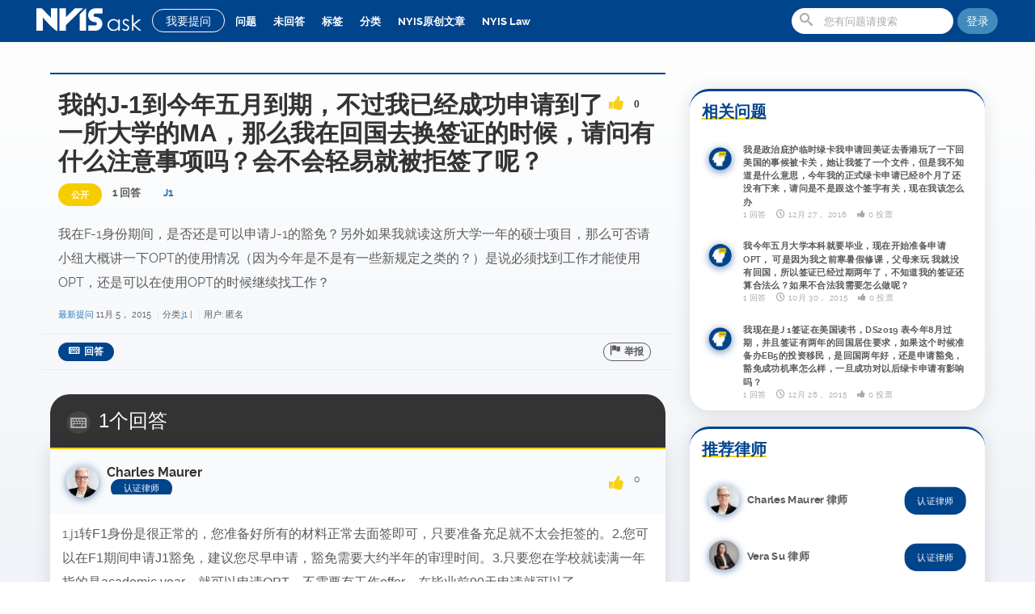

--- FILE ---
content_type: text/html; charset=utf-8
request_url: https://ask.nyislaw.com/4806/1%E5%88%B0%E4%BB%8A%E5%B9%B4%E4%BA%94%E6%9C%88%E5%88%B0%E6%9C%9F%EF%BC%8C%E4%B8%8D%E8%BF%87%E6%88%91%E5%B7%B2%E7%BB%8F%E6%88%90%E5%8A%9F%E7%94%B3%E8%AF%B7%E5%88%B0%E4%BA%86%E4%B8%80%E6%89%80%E5%A4%A7%E5%AD%A6%E7%9A%84ma%EF%BC%8C%E9%82%A3%E4%B9%88%E6%88%91%E5%9C%A8%E5%9B%9E%E5%9B%BD%E5%8E%BB%E6%8D%A2%E7%AD%BE%E8%AF%81%E7%9A%84%E6%97%B6%E5%80%99%EF%BC%8C%E8%AF%B7%E9%97%AE%E6%9C%89%E4%BB%80%E4%B9%88%E6%B3%A8%E6%84%8F%E4%BA%8B%E9%A1%B9%E5%90%97%EF%BC%9F%E4%BC%9A%E4%B8%8D%E4%BC%9A%E8%BD%BB%E6%98%93%E5%B0%B1%E8%A2%AB%E6%8B%92%E7%AD%BE%E4%BA%86%E5%91%A2%EF%BC%9F
body_size: 13244
content:





<!DOCTYPE html>
<html lang="zh">
	<head>
		<meta charset="utf-8">
		<title>我的J-1到今年五月到期，不过我已经成功申请到了一所大学的MA，那么我在回国去换签证的时候，请问有什么注意事项吗？会不会轻易就被拒签了呢？ - NYIS 小纽问答 | 美国最大华人法律问答平台 | 专业移民律师亲自为您解答美国F1、F2签证等问题</title>
		<meta name="description" content="我在F-1身份期间，是否还是可以申请J-1的豁免？另外如果我就读这所大学一年的硕士项目，那么可否请小纽大概讲一下OPT的使用情况（因为今年是不是有一些新规定之类的？）是说必须找到工作才能使用OPT，还是可以在使用OPT的时候继续找工作？">
		<meta name="keywords" content="J1">
		<meta http-equiv="X-UA-Compatible" content="IE=edge" >
		<meta name="viewport" content="width=device-width, initial-scale=1, maximum-scale=1">
			<link rel="shortcut icon" href="https://cdn2.nyis.io/ask/42-3.png" type="image/x-icon">
				

				<!-- HTML5 shim and Respond.js IE8 support of HTML5 elements and media queries -->
				<!--[if lte IE 9]>
					<link rel="stylesheet" type="text/css" href="https://ask.nyislaw.com/qa-theme/cleanstrap/css/ie.css">
				  <script src="https://ask.nyislaw.com/qa-theme/cleanstrap/js/html5shiv.js"></script>
				  <script src="https://ask.nyislaw.com/qa-theme/cleanstrap/js/respond.min.js"></script>
				<![endif]-->
			
				<link rel="stylesheet" type="text/css" href="https://ask.nyislaw.com/qa-theme/cleanstrap/css/ask.style.min.css">
				<style>.style-test{display:none}</style>
				<style type="text/css"><!--
					
				//--></style>
				<link rel="canonical" href="https://ask.nyislaw.com/4806/1%E5%88%B0%E4%BB%8A%E5%B9%B4%E4%BA%94%E6%9C%88%E5%88%B0%E6%9C%9F%EF%BC%8C%E4%B8%8D%E8%BF%87%E6%88%91%E5%B7%B2%E7%BB%8F%E6%88%90%E5%8A%9F%E7%94%B3%E8%AF%B7%E5%88%B0%E4%BA%86%E4%B8%80%E6%89%80%E5%A4%A7%E5%AD%A6%E7%9A%84ma%EF%BC%8C%E9%82%A3%E4%B9%88%E6%88%91%E5%9C%A8%E5%9B%9E%E5%9B%BD%E5%8E%BB%E6%8D%A2%E7%AD%BE%E8%AF%81%E7%9A%84%E6%97%B6%E5%80%99%EF%BC%8C%E8%AF%B7%E9%97%AE%E6%9C%89%E4%BB%80%E4%B9%88%E6%B3%A8%E6%84%8F%E4%BA%8B%E9%A1%B9%E5%90%97%EF%BC%9F%E4%BC%9A%E4%B8%8D%E4%BC%9A%E8%BD%BB%E6%98%93%E5%B0%B1%E8%A2%AB%E6%8B%92%E7%AD%BE%E4%BA%86%E5%91%A2%EF%BC%9F">
				<link rel="search" type="application/opensearchdescription+xml" title="NYIS 小纽问答 | 美国最大华人法律问答平台 | 专业移民律师亲自为您解答美国F1、F2签证等问题" href="https://ask.nyislaw.com/opensearch.xml">
				<meta http-equiv="Cache-Control" content="max-age=3600"/>
<meta http-equiv="Cache-Control" content="public"/>
<meta name="referrer" content="no-referrer" />
<meta name="keywords" content="f1 签证材料，f1 签证，美国F1签证，F2签证">
<script src="https://cdnjs.cloudflare.com/ajax/libs/font-awesome/5.12.1/js/all.min.js" integrity="sha256-MAgcygDRahs+F/Nk5Vz387whB4kSK9NXlDN3w58LLq0=" crossorigin="anonymous" type="f5b2ec49dfe8823a597ee44a-text/javascript"></script>
<style>
.qa-q-list.clean .qa-q-item-title a{font-size: 16px}.promo-wrapper{display:none;color:#fff;max-width:1300px;margin:auto}.subtitle{padding:4rem;margin:auto;text-align:center}.promo-main{text-align:center}.feature{border:2px solid #fff;width:fit-content;margin:auto;padding:3.5rem 1.5rem;border-radius:20rem}body{font-family:Montserrat,Raleway,Avenir,'MS Sans Serif','New York',noto sans sc,'PingFang SC','Microsoft YaHei','Helvetica Neue',Helvetica,Arial,sans-serif}#nav-top #site-header .qa-nav-main .qa-nav-main-list li a.qa-nav-main-selected,#nav-top #site-header .qa-nav-main .qa-nav-main-list li a:hover{color:#f7cd00}#site-header #nav-ask-btn:hover{background:#f7cd00!important;color:#fff!important;border:1px solid #f7cd00!important;transition:all .3s!important}#site-header{background:#00448c;height:52px;position:fixed;top:0;left:0;right:0;z-index:1000;border-bottom:0}#site-header #nav-ask-btn{padding:5px 16px;border-radius:64px;margin:11px 5px 8px 8px}#site-header .qa-nav-main .qa-nav-main-list li a{padding:14px 8px}#site-header .navbar-form{margin:10px 5px 0 0}.navbar-default{padding:0;max-width:1200px;margin:auto;background:rgba(255,255,255,0)}.navbar-default ul.user-nav{padding:12px 18px;border-radius:16px}.navbar-default a#profile-link{margin-top:12px}#site-header .navbar-default .login-register{border-radius:64px;margin-top:10px}.qa-nav-main-link{font-weight:200}.qa-nav-main-selected{color:#fff;font-weight:600}.list-c,.qa-nav-sub{padding-top:60px}.ui-autocomplete{left:90px!important;top:383px!important;width:75%!important}.avatar img{border-radius:64px;box-shadow:0 2px 10px rgba(0,68,140,.6)}button.icon-question.btn:hover{background:#f7cd00;transition:all .3s;border:1px solid #f7cd00}#site-body{background:linear-gradient(to top,#f0f3f7 50%,rgba(240,243,247,0));height:auto!important}.entry-content img{mix-blend-mode:darken;max-height:800px}.about-me.widget,.answer-form,.qa-main,.qa-part-q-view,.qa-q-list,.question-sidebar,div[id^="n"]{background:0 0}.qa-main .qa-nav-sub ul li a.qa-nav-sub-selected{border-radius:16px}.qa-main .qa-nav-sub ul{border:1px solid rgba(0,0,0,.1);border-radius:16px;background:#fff}.page-cat-list .ra-cat-item{border-radius:16px;-webkit-box-shadow:0 1px 10px rgba(0,0,0,.08);box-shadow:0 1px 10px rgba(0,0,0,.08)}.post-status.selected{background:#3eb500}.post-status.news{background:#00448c;color:#fff!important}#home-slide-position{height:auto;max-width:1560px;margin:auto}.widget.cs_ajax_ask{cursor:pointer}.answer-selected .qa-a-item-main{border-top:3px solid #3eb500}.ra-ask-widget{padding:290px 15px 15px 15px;max-width:1200px;margin:auto;z-index:99}.site-intro{transform:translate(0,0);transition:transform 1s;color:#00448c;font-size:1.5rem;font-weight:300;border-radius:24px;box-shadow:0 0 60px rgba(0,0,0,.08);background:#fff;margin:-4rem auto 2rem auto;padding:1rem 2rem}.site-intro h1{text-align:center;font-size:6rem;font-weight:700;text-decoration:underline #f7cd00}.site-intro p{max-width:980px;margin:1rem auto}.asker-name{font-size:initial}.qa-q-list.clean .status-c{width:auto;line-height:2}.qa-q-view-content{word-wrap:break-word}.qa-a-item-content .entry-content,.qa-c-wrap .qa-c-item-content,.qa-q-view-content{font-size:16px;font-weight:400}.qa-a-selection .qa-a-select-button{padding:0 12px;border-radius:16px}.qa-a-list-item{border-radius:0 0 24px 24px;box-shadow:0 2px 20px 2px rgba(0,0,0,.1)}.qa-part-a-list{border-radius:16px}.asker-point .title,.post-status,.top-user-data .points{padding:5px 16px!important;border-radius:16px!important}.asker-detail .user-info .asker-point .title{background:#00448c}.post-button{border-bottom:none}.post-button .btn,.user-buttons .btn{border-radius:64px}.post-button #q_doanswer,.qa-form-wide-button{border-radius:64px;padding:2px 12px}a.sidebar-ad-nyis-insurance img{border-radius:24px;box-shadow:0 2px 20px 2px rgba(0,0,0,.1);transform-origin:50% 90%;-webkit-transition:-webkit-transform .2s;transition:transform .2s}a.sidebar-ad-nyis-insurance img:hover{-ms-transform:scale(1.02,1.02);-webkit-transform:scale(1.02,1.02);transform:scale(1.02,1.02)}.top-users-list .top-user-data{line-height:40px}.top-users-list .top-user-data .points{line-height:26px}.widget .widget-title{border-bottom:none;border-top:none;text-decoration:underline #f7cd00;font-size:2rem;color:#00448c}.widget.cs_related_questions,.widget.cs_top_contributors,.widget.cs_contactus_widget{background:#fff;border-radius:24px;border-top:3px solid #00448c;box-shadow:0 2px 20px 2px rgba(0,0,0,.1);margin-top:2rem}.widget.cs_related_questions .ra-rq-widget li,li.top-user{-ms-transform:scale(.95,.95);-webkit-transform:scale(.95,.95);transform:scale(.95,.95);-webkit-transition:-webkit-transform .2s;transition:transform .2s}.widget.cs_related_questions .ra-rq-widget li:hover,li.top-user:hover{-ms-transform:scale(1,1);-webkit-transform:scale(1,1);transform:scale(1,1)}.cs_contactus_widget center img{width:100%;max-width:150px;height:auto;transform-origin:50% 10%;-webkit-transition:-webkit-transform 1s;transition:transform 1s}#right-position{margin-top:32px}h4.phone{text-align:center}.question-tags .tags-tag-list li a{border-radius:64px}.page-cat-list .ra-cat-item h4 span{border-radius:64px;padding:5px 12px}.pagination>li:first-child>a,.pagination>li:first-child>span{border-top-left-radius:64px;border-bottom-left-radius:64px}.pagination>li:last-child>a,.pagination>li:last-child>span{border-top-right-radius:64px;border-bottom-right-radius:64px}.answers-label{border-radius:24px 24px 0 0;margin-bottom:0;border-bottom:none}.user-activity-count .counts>div,.user-activity-count .points{border-radius:16px;border-right:none;box-shadow:0 2px 20px 2px rgba(0,0,0,.05);margin-left:8px}button,html input[type=button],input[type=reset],input[type=submit]{border-radius:64px}#cke_a_content,.cke_inner{border-radius:16px}#cke_1_bottom{border-radius:0 0 2px 16px}.cke_combo_button{border-radius:64px!important;-moz-box-shadow:none!important;-webkit-box-shadow:none!important;box-shadow:none!important;background:#f6f6f6!important;background-image:none!important}@media only screen and (min-width:1025px){#home-slide-position{background-image:url(//cdn2.nyis.io/ask/banner-1560.png)}}@media only screen and (max-width:1024px){#site-header .qa-nav-main{background:none repeat scroll 0 0 rgba(52,94,104,.8);border-radius:0 16px}.list-c{padding-top:10px}#site-header .navbar-form{position:absolute}#home-slide-position{background-image:url(//cdn2.nyis.io/ask/banner1280.png)}.site-intro{margin-top:-2rem}}@media only screen and (max-width:979px){#home-slide-position{background-image:url(//cdn2.nyis.io/ask/banner-768.png)}.cs_top_contributors,.sidebar-ad-nyis-insurance{float:left;padding:0 5px;width:100%!important}.cs_contactus_widget{width:100%!important;margin:auto}}@media only screen and (max-width:767px){#home-slide-position{background-image:url(//cdn2.nyis.io/ask/banner-480.png)}.site-intro,.sidebar-ad-nyis-insurance{display:none}.entry-content img{width: auto}}@media only screen and (max-width:480px){#site-header .site-logo a{background:url(//cdn2.nyis.io/ask/35-5.png) no-repeat scroll 0 0 rgba(0,0,0,0)!important;height:35px}#home-slide-position{background-image:url(//cdn2.nyis.io/ask/banner-300.png)}.qa-q-view-content .entry-content h1{display:none}.big-s-avatar{float:none}.list-c{padding:5px 0}.qa-q-list.clean .qa-q-list-item .qa-q-item-title{width:100%}.qa-q-list.clean .qa-q-item-title a{line-height:24px}.qa-q-list .qa-q-list-item .q-item-head{margin-bottom:0}.qa-q-list.clean .qa-q-list-item{padding-bottom:0}.entry-content img{max-height:initial}}
</style>
				<script type="f5b2ec49dfe8823a597ee44a-text/javascript"> theme_url = "https://ask.nyislaw.com/qa-theme/cleanstrap";</script>
				<script type="f5b2ec49dfe8823a597ee44a-text/javascript">
				var qa_root = 'https:\/\/ask.nyislaw.com\/';
				var qa_request = '4806\/1到今年五月到期，不过我已经成功申请到了一所大学的ma，那么我在回国去换签证的时候，请问有什么注意事项吗？会不会轻易就被拒签了呢？';
				</script>
				<script src="https://ask.nyislaw.com/qa-content/jquery.min.js" type="f5b2ec49dfe8823a597ee44a-text/javascript"></script>
				<script src="https://ask.nyislaw.com/qa-content/qa-question.js?1.7.1" type="f5b2ec49dfe8823a597ee44a-text/javascript"></script>
				<script async src="https://www.googletagmanager.com/gtag/js?id=UA-69955019-1" type="f5b2ec49dfe8823a597ee44a-text/javascript"></script>
<script type="f5b2ec49dfe8823a597ee44a-text/javascript">
  window.dataLayer = window.dataLayer || [];
  function gtag(){dataLayer.push(arguments);}
  gtag('js', new Date());

  gtag('config', 'UA-69955019-1');
</script>
				<script async type="f5b2ec49dfe8823a597ee44a-text/javascript" src="https://ask.nyislaw.com/qa-theme/cleanstrap/js/bootstrap.js"></script>
				<script type="f5b2ec49dfe8823a597ee44a-text/javascript" src="https://ask.nyislaw.com/qa-theme/cleanstrap/js/ask.script.min.js"></script>
			</head>
			<body
				id="nav-top"
				class="qa-template-question qa-category-2 qa-category-17 qa-body-js-off"
				>
				<script type="f5b2ec49dfe8823a597ee44a-text/javascript">
					var b=document.getElementsByTagName('body')[0];
					b.className=b.className.replace('qa-body-js-off', 'qa-body-js-on');
				</script>
				<header id="site-header" class="clearfix">
					<div class="qa-navbar navbar-default navbar-fixed-top " role="navigation">
						<a href="#" class="slide-mobile-menu icon-list"></a>
						<div class="site-logo">
							<a class="navbar-brand" title="" href="https://ask.nyislaw.com/">
						<img class="navbar-site-logo" src="https://cdn2.nyis.io/ask/35white-2.png">
					</a>
							</div>
							<a id="nav-ask-btn" href="https://ask.nyislaw.com/ask" class="btn btn-sm">我要提问</a>
							<a id="nav-ask-btn" href="https://ask.nyislaw.com/ask" class="btn btn-sm header-ask-button icon-question-sign"></a>
							<div class="qa-nav-main">
								<ul class="qa-nav-main-list">
									<li class="qa-nav-main-item qa-nav-main-questions">
										<a href="https://ask.nyislaw.com/questions" class="icon-question-sign qa-nav-main-link">问题</a>
									</li>
									<li class="qa-nav-main-item qa-nav-main-unanswered">
										<a href="https://ask.nyislaw.com/unanswered" class="icon-sad qa-nav-main-link">未回答</a>
									</li>
									<li class="qa-nav-main-item qa-nav-main-tag">
										<a href="https://ask.nyislaw.com/tags" class="icon-tags2 qa-nav-main-link">标签</a>
									</li>
									<li class="qa-nav-main-item qa-nav-main-categories">
										<a href="https://ask.nyislaw.com/categories" class="icon-folder-close qa-nav-main-link">分类</a>
									</li>
									<li class="qa-nav-main-item qa-nav-main-custom-1">
										<a href="https://ask.nyislaw.com/allnews" class=" qa-nav-main-link">NYIS原创文章</a>
									</li>
									<li class="qa-nav-main-item qa-nav-main-custom-6">
										<a href="https://nyislaw.com/?r=ak" class=" qa-nav-main-link" target="_blank">NYIS Law</a>
									</li>
								</ul>
								<div class="qa-nav-main-clear">
								</div>
							</div>
											
				<a class="btn login-register" style="background: #3F8CBC;"   href="#" data-toggle="modal" data-target="#login-modal" title="登陆/注册"> 登陆 </a>
			
							<form method="get" action="https://ask.nyislaw.com/search" class="navbar-form navbar-right form-search" role="search" >
								
								<span class="icon-search"></span>
								<input type="text" name="q" value="" class="form-control search-query" placeholder="您有问题请搜索" autocomplete="off" >
								
							</form>
						</div>
					</header>
					<div id="ajax-item">
						<div id="site-body" class="container">
							<div class="clearfix qa-main">
								<div class="col-sm-12 list-c">
									<div class="question-main">
										<div class="row">
											<div class="col-md-8 question-c-l">
												<div class="qa-part-q-view">
													<div class="qa-q-view  hentry question" id="q4806">
														<div class="question-head">
															<div class="big-s-avatar avatar"></div>
															<div class="no-overflow">
																<h2 class="question-title">
																	<div class="enabled voting clearfix voting-vertical qa-voting-net" id="voting_4806">
																		<a title="赞成" data-id="vote_4806_1_q4806"  href="#" data-code="0-1768837824-e65d1040972d457a629e329c7744c76c295fe147" class=" icon-thumbs-up2 enabled vote-up enabled"></a>
																		<span class="count">0</span>
																		<a title="反对" data-id="vote_4806_-1_q4806"  href="#" data-code="0-1768837824-e65d1040972d457a629e329c7744c76c295fe147" class=" icon-thumbs-down2 enabled vote-down enabled"></a>
																	</div>
																	我的J-1到今年五月到期，不过我已经成功申请到了一所大学的MA，那么我在回国去换签证的时候，请问有什么注意事项吗？会不会轻易就被拒签了呢？
																</h2>
																<div class="question-meta">
																	<span class="post-status open">公开</span>
																	
																	<span class="q-view-a-count">1 回答</span>
																</span><a class="cat-in icon-folder-close" href="https://ask.nyislaw.com/visa/j1">J1</a>
															</div>
														</div>
													</div>
													
													<div class="qa-q-view-main">
														<form method="post" action="https://ask.nyislaw.com/4806/1%E5%88%B0%E4%BB%8A%E5%B9%B4%E4%BA%94%E6%9C%88%E5%88%B0%E6%9C%9F%EF%BC%8C%E4%B8%8D%E8%BF%87%E6%88%91%E5%B7%B2%E7%BB%8F%E6%88%90%E5%8A%9F%E7%94%B3%E8%AF%B7%E5%88%B0%E4%BA%86%E4%B8%80%E6%89%80%E5%A4%A7%E5%AD%A6%E7%9A%84ma%EF%BC%8C%E9%82%A3%E4%B9%88%E6%88%91%E5%9C%A8%E5%9B%9E%E5%9B%BD%E5%8E%BB%E6%8D%A2%E7%AD%BE%E8%AF%81%E7%9A%84%E6%97%B6%E5%80%99%EF%BC%8C%E8%AF%B7%E9%97%AE%E6%9C%89%E4%BB%80%E4%B9%88%E6%B3%A8%E6%84%8F%E4%BA%8B%E9%A1%B9%E5%90%97%EF%BC%9F%E4%BC%9A%E4%B8%8D%E4%BC%9A%E8%BD%BB%E6%98%93%E5%B0%B1%E8%A2%AB%E6%8B%92%E7%AD%BE%E4%BA%86%E5%91%A2%EF%BC%9F">
															<div class="q-cont-right">
																<div class="qa-q-view-wrap">
																	<div class="qa-q-view-inner">
																		<div class="clearfix">
																			<div class="qa-q-view-content">
																				<a name="4806"></a><div class="entry-content">我在F-1身份期间，是否还是可以申请J-1的豁免？另外如果我就读这所大学一年的硕士项目，那么可否请小纽大概讲一下OPT的使用情况（因为今年是不是有一些新规定之类的？）是说必须找到工作才能使用OPT，还是可以在使用OPT的时候继续找工作？</div>
																			</div>
																		</div>
																		<div class="qa-post-meta">
																			<span class="qa-q-item-meta">
																				<a href="https://ask.nyislaw.com/4806/1%E5%88%B0%E4%BB%8A%E5%B9%B4%E4%BA%94%E6%9C%88%E5%88%B0%E6%9C%9F%EF%BC%8C%E4%B8%8D%E8%BF%87%E6%88%91%E5%B7%B2%E7%BB%8F%E6%88%90%E5%8A%9F%E7%94%B3%E8%AF%B7%E5%88%B0%E4%BA%86%E4%B8%80%E6%89%80%E5%A4%A7%E5%AD%A6%E7%9A%84ma%EF%BC%8C%E9%82%A3%E4%B9%88%E6%88%91%E5%9C%A8%E5%9B%9E%E5%9B%BD%E5%8E%BB%E6%8D%A2%E7%AD%BE%E8%AF%81%E7%9A%84%E6%97%B6%E5%80%99%EF%BC%8C%E8%AF%B7%E9%97%AE%E6%9C%89%E4%BB%80%E4%B9%88%E6%B3%A8%E6%84%8F%E4%BA%8B%E9%A1%B9%E5%90%97%EF%BC%9F%E4%BC%9A%E4%B8%8D%E4%BC%9A%E8%BD%BB%E6%98%93%E5%B0%B1%E8%A2%AB%E6%8B%92%E7%AD%BE%E4%BA%86%E5%91%A2%EF%BC%9F" class="qa-q-item-what">最新提问</a>
																				<span class="qa-q-item-when">
																					<span class="qa-q-item-when-data"><span class="published updated"><span class="value-title" title="2015-11-05T02:07:59+0000">11月 5， 2015</span></span></span>
																				</span>
																				<span class="qa-q-item-where">
																					<span class="qa-q-item-where-pad">分类:</span><span class="qa-q-item-where-data"><a href="https://ask.nyislaw.com/visa/j1" class="qa-category-link">J1</a></span><span class="qa-q-item-where-pad"> | </span>
																				</span>
																				<span class="qa-q-item-who">
																					<span class="qa-q-item-who-pad">用户:</span>
																					<span class="qa-q-item-who-data">匿名</span>
																				</span>
																			</span>
																		</div>
																		<div class="post-button clearfix">
																			<button name="q_doflag" onclick="if (!window.__cfRLUnblockHandlers) return false; qa_show_waiting_after(this, false);" class="btn icon-flag" title="举报这个问题是垃圾消息或者非法内容" type="submit" data-cf-modified-f5b2ec49dfe8823a597ee44a-="">举报</button>
																			<button name="q_doanswer" id="q_doanswer" onclick="if (!window.__cfRLUnblockHandlers) return false; return qa_toggle_element('anew')" class="btn icon-answer" title="回答该问题" type="submit" data-cf-modified-f5b2ec49dfe8823a597ee44a-="">回答</button>
																		</div>
																	</div>
																	
																	<div class="qa-q-view-c-list" style="display:none;" id="c4806_list">
																		<div class="comment-count icon-comments">0<span>评论</span></div>
																		<div class="comment-items">
																		</div>
																	</div> <!-- END qa-c-list -->
																	
																</div>
																<input type="hidden" name="code" value="0-1768837824-d21a2cb9bc2383f3bb302f69c2d0065caf7f3800">
																<input type="hidden" name="qa_click" value="">
															</form>
														</div>
														
													</div> <!-- END qa-q-view-main -->
												</div>
												
											</div>
											<div class="qa-part-a-form">
												<div class="qa-a-form" id="anew" style="display:none;">
													<div class="answer-form">
														<div class="big-s-avatar avatar"></div>
														<div class="q-cont-right">
															<h3 class="your-answer">请 <a href="https://ask.nyislaw.com/login?to=4806%2F1%25E5%2588%25B0%25E4%25BB%258A%25E5%25B9%25B4%25E4%25BA%2594%25E6%259C%2588%25E5%2588%25B0%25E6%259C%259F%25EF%25BC%258C%25E4%25B8%258D%25E8%25BF%2587%25E6%2588%2591%25E5%25B7%25B2%25E7%25BB%258F%25E6%2588%2590%25E5%258A%259F%25E7%2594%25B3%25E8%25AF%25B7%25E5%2588%25B0%25E4%25BA%2586%25E4%25B8%2580%25E6%2589%2580%25E5%25A4%25A7%25E5%25AD%25A6%25E7%259A%2584ma%25EF%25BC%258C%25E9%2582%25A3%25E4%25B9%2588%25E6%2588%2591%25E5%259C%25A8%25E5%259B%259E%25E5%259B%25BD%25E5%258E%25BB%25E6%258D%25A2%25E7%25AD%25BE%25E8%25AF%2581%25E7%259A%2584%25E6%2597%25B6%25E5%2580%2599%25EF%25BC%258C%25E8%25AF%25B7%25E9%2597%25AE%25E6%259C%2589%25E4%25BB%2580%25E4%25B9%2588%25E6%25B3%25A8%25E6%2584%258F%25E4%25BA%258B%25E9%25A1%25B9%25E5%2590%2597%25EF%25BC%259F%25E4%25BC%259A%25E4%25B8%258D%25E4%25BC%259A%25E8%25BD%25BB%25E6%2598%2593%25E5%25B0%25B1%25E8%25A2%25AB%25E6%258B%2592%25E7%25AD%25BE%25E4%25BA%2586%25E5%2591%25A2%25EF%25BC%259F">登录</a> 或者 <a href="https://ask.nyislaw.com/register?to=4806%2F1%25E5%2588%25B0%25E4%25BB%258A%25E5%25B9%25B4%25E4%25BA%2594%25E6%259C%2588%25E5%2588%25B0%25E6%259C%259F%25EF%25BC%258C%25E4%25B8%258D%25E8%25BF%2587%25E6%2588%2591%25E5%25B7%25B2%25E7%25BB%258F%25E6%2588%2590%25E5%258A%259F%25E7%2594%25B3%25E8%25AF%25B7%25E5%2588%25B0%25E4%25BA%2586%25E4%25B8%2580%25E6%2589%2580%25E5%25A4%25A7%25E5%25AD%25A6%25E7%259A%2584ma%25EF%25BC%258C%25E9%2582%25A3%25E4%25B9%2588%25E6%2588%2591%25E5%259C%25A8%25E5%259B%259E%25E5%259B%25BD%25E5%258E%25BB%25E6%258D%25A2%25E7%25AD%25BE%25E8%25AF%2581%25E7%259A%2584%25E6%2597%25B6%25E5%2580%2599%25EF%25BC%258C%25E8%25AF%25B7%25E9%2597%25AE%25E6%259C%2589%25E4%25BB%2580%25E4%25B9%2588%25E6%25B3%25A8%25E6%2584%258F%25E4%25BA%258B%25E9%25A1%25B9%25E5%2590%2597%25EF%25BC%259F%25E4%25BC%259A%25E4%25B8%258D%25E4%25BC%259A%25E8%25BD%25BB%25E6%2598%2593%25E5%25B0%25B1%25E8%25A2%25AB%25E6%258B%2592%25E7%25AD%25BE%25E4%25BA%2586%25E5%2591%25A2%25EF%25BC%259F">注册</a> 后回答这个问题。</h3>
															<div class="answer-f-wrap">
															</div>
														</div>
													</div>
												</div> <!-- END qa-a-form -->
												
											</div>
											<div class="qa-part-a-list">
												<h3 class="answers-label icon-answer">1个回答</h3>
												<div class="qa-a-list" id="a_list">
													
													<div class="qa-a-list-item  hentry answer" id="a4807">
														<div class="qa-a-item-main">
															<div class="asker-detail clearfix">
																<div class="asker-avatar avatar"><a href="https://ask.nyislaw.com/user/Charles+Maurer+%E5%BE%8B%E5%B8%88"><img src="https://ask.nyislaw.com/?qa=image&amp;qa_blobid=8140733016143034057&amp;qa_size=40" ></a></div>
																
					<div class="user-info no-overflow">
						<h3 class="asker-name">Charles Maurer</h3>
						<p class="asker-point"> <span class="title">认证律师</span></p>
					</div>
																<div class="enabled voting clearfix voting-vertical qa-voting-net" id="voting_4807">
																	<a title="赞成" data-id="vote_4807_1_a4807"  href="#" data-code="0-1768837824-e65d1040972d457a629e329c7744c76c295fe147" class=" icon-thumbs-up2 enabled vote-up enabled"></a>
																	<span class="count">0</span>
																	<a title="反对" data-id="vote_4807_-1_a4807"  href="#" data-code="0-1768837824-e65d1040972d457a629e329c7744c76c295fe147" class=" icon-thumbs-down2 enabled vote-down enabled"></a>
																</div>
																<form method="post" action="https://ask.nyislaw.com/4806/1%E5%88%B0%E4%BB%8A%E5%B9%B4%E4%BA%94%E6%9C%88%E5%88%B0%E6%9C%9F%EF%BC%8C%E4%B8%8D%E8%BF%87%E6%88%91%E5%B7%B2%E7%BB%8F%E6%88%90%E5%8A%9F%E7%94%B3%E8%AF%B7%E5%88%B0%E4%BA%86%E4%B8%80%E6%89%80%E5%A4%A7%E5%AD%A6%E7%9A%84ma%EF%BC%8C%E9%82%A3%E4%B9%88%E6%88%91%E5%9C%A8%E5%9B%9E%E5%9B%BD%E5%8E%BB%E6%8D%A2%E7%AD%BE%E8%AF%81%E7%9A%84%E6%97%B6%E5%80%99%EF%BC%8C%E8%AF%B7%E9%97%AE%E6%9C%89%E4%BB%80%E4%B9%88%E6%B3%A8%E6%84%8F%E4%BA%8B%E9%A1%B9%E5%90%97%EF%BC%9F%E4%BC%9A%E4%B8%8D%E4%BC%9A%E8%BD%BB%E6%98%93%E5%B0%B1%E8%A2%AB%E6%8B%92%E7%AD%BE%E4%BA%86%E5%91%A2%EF%BC%9F">
																	<div class="qa-a-selection">
																	</div>
																	<input type="hidden" name="code" value="0-1768837824-e6c0fa68b2d1b4373c2b1562c630b5abc8a9eb14">
																	<input type="hidden" name="qa_click" value="">
																</form>
															</div>
															<div class="a-item-inner-wrap">
																<form method="post" action="https://ask.nyislaw.com/4806/1%E5%88%B0%E4%BB%8A%E5%B9%B4%E4%BA%94%E6%9C%88%E5%88%B0%E6%9C%9F%EF%BC%8C%E4%B8%8D%E8%BF%87%E6%88%91%E5%B7%B2%E7%BB%8F%E6%88%90%E5%8A%9F%E7%94%B3%E8%AF%B7%E5%88%B0%E4%BA%86%E4%B8%80%E6%89%80%E5%A4%A7%E5%AD%A6%E7%9A%84ma%EF%BC%8C%E9%82%A3%E4%B9%88%E6%88%91%E5%9C%A8%E5%9B%9E%E5%9B%BD%E5%8E%BB%E6%8D%A2%E7%AD%BE%E8%AF%81%E7%9A%84%E6%97%B6%E5%80%99%EF%BC%8C%E8%AF%B7%E9%97%AE%E6%9C%89%E4%BB%80%E4%B9%88%E6%B3%A8%E6%84%8F%E4%BA%8B%E9%A1%B9%E5%90%97%EF%BC%9F%E4%BC%9A%E4%B8%8D%E4%BC%9A%E8%BD%BB%E6%98%93%E5%B0%B1%E8%A2%AB%E6%8B%92%E7%AD%BE%E4%BA%86%E5%91%A2%EF%BC%9F">
																	<div class="a-item-wrap">
																		<div class="qa-a-item-content">
																			<a name="4807"></a><div class="entry-content">

<p><span>1.j1</span><span style="font-family:宋体; font-size:12.0pt">转</span><span style="font-family:calibri,sans-serif; font-size:12.0pt">F1</span><span style="font-family:宋体; font-size:12.0pt">身份是很正常的，您准备好所有的材料正常去面签即可，只要准备充足就不太会拒签的。</span><span style="font-family:calibri,sans-serif; font-size:12.0pt">2.</span><span style="font-family:宋体; font-size:12.0pt">您可以在</span><span style="font-family:calibri,sans-serif; font-size:12.0pt">F1</span><span style="font-family:宋体; font-size:12.0pt">期间申请</span><span style="font-family:calibri,sans-serif; font-size:12.0pt">J1</span><span style="font-family:宋体; font-size:12.0pt">豁免，建议您尽早申请，豁免需要大约半年的审理时间。</span><span style="font-family:calibri,sans-serif; font-size:12.0pt">3.</span><span style="font-family:宋体; font-size:12.0pt">只要您在学校就读满一年指的是</span><span style="font-family:calibri,sans-serif; font-size:12.0pt">academic year</span><span style="font-family:宋体; font-size:12.0pt">，就可以申请</span><span style="font-family:calibri,sans-serif; font-size:12.0pt">OPT</span><span style="font-family:宋体; font-size:12.0pt">，不需要有工作</span><span style="font-family:calibri,sans-serif; font-size:12.0pt">offer</span><span style="font-family:宋体; font-size:12.0pt">，在毕业前</span><span style="font-family:calibri,sans-serif; font-size:12.0pt">90</span><span style="font-family:宋体; font-size:12.0pt">天申请就可以了。</span></p></div>
																		</div>
																		<span class="qa-a-item-meta">
																			<a href="https://ask.nyislaw.com/4806/1%E5%88%B0%E4%BB%8A%E5%B9%B4%E4%BA%94%E6%9C%88%E5%88%B0%E6%9C%9F%EF%BC%8C%E4%B8%8D%E8%BF%87%E6%88%91%E5%B7%B2%E7%BB%8F%E6%88%90%E5%8A%9F%E7%94%B3%E8%AF%B7%E5%88%B0%E4%BA%86%E4%B8%80%E6%89%80%E5%A4%A7%E5%AD%A6%E7%9A%84ma%EF%BC%8C%E9%82%A3%E4%B9%88%E6%88%91%E5%9C%A8%E5%9B%9E%E5%9B%BD%E5%8E%BB%E6%8D%A2%E7%AD%BE%E8%AF%81%E7%9A%84%E6%97%B6%E5%80%99%EF%BC%8C%E8%AF%B7%E9%97%AE%E6%9C%89%E4%BB%80%E4%B9%88%E6%B3%A8%E6%84%8F%E4%BA%8B%E9%A1%B9%E5%90%97%EF%BC%9F%E4%BC%9A%E4%B8%8D%E4%BC%9A%E8%BD%BB%E6%98%93%E5%B0%B1%E8%A2%AB%E6%8B%92%E7%AD%BE%E4%BA%86%E5%91%A2%EF%BC%9F?show=4807#a4807" class="qa-a-item-what">最新回答</a>
																			<span class="qa-a-item-when">
																				<span class="qa-a-item-when-data"><span class="published updated"><span class="value-title" title="2015-11-05T02:08:17+0000">11月 5， 2015</span></span></span>
																			</span>
																			<span class="qa-a-item-who">
																				<span class="qa-a-item-who-pad">用户:</span>
																				<span class="qa-a-item-who-data"><span class="vcard author"><a href="https://ask.nyislaw.com/user/Charles+Maurer+%E5%BE%8B%E5%B8%88" class="qa-user-link url fn entry-title nickname">Charles Maurer 律师</a></span></span>
																			</span>
																		</span>
																		<div class="post-button clearfix">
																			<button name="a4807_doflag" onclick="if (!window.__cfRLUnblockHandlers) return false; return qa_answer_click(4807, 4806, this);" class="btn icon-flag" title="举报该问题为垃圾消息或者非法内容" type="submit" data-cf-modified-f5b2ec49dfe8823a597ee44a-="">举报</button>
																			<button name="a4807_dofollow" class="btn icon-add-answer" title="提出一个与这条回答有关的问题" type="submit">提出相关问题</button>
																		</div>
																	</div>
																	
																	<div class="qa-a-item-c-list" style="display:none;" id="c4807_list">
																		<div class="comment-count icon-comments">0<span>评论</span></div>
																		<div class="comment-items">
																		</div>
																	</div> <!-- END qa-c-list -->
																	
																	<input type="hidden" name="code" value="0-1768837824-e6c0fa68b2d1b4373c2b1562c630b5abc8a9eb14">
																	<input type="hidden" name="qa_click" value="">
																</form>
															</div>
														</div> <!-- END qa-a-item-main -->
													</div> <!-- END qa-a-list-item -->
													
												</div> <!-- END qa-a-list -->
												
											</div>
										</div>
										<div class="col-md-4 question-sidebar">
											<a class="sidebar-ad-nyis-insurance" href="https://insurance.nyis.com/?r=ak" target="_blank"><img src="//cdn2.nyis.io/ask/banner-05.png"></a>
											<div id="question-right-position">
												<div class="widget cs_related_questions">												<h3 class="widget-title">相关问题</h3>
												<div class="ra-rq-widget">
													<ul>
														<li><div class="avatar" data-id="" data-handle=""><img src="https://ask.nyislaw.com/?qa=image&amp;qa_blobid=7686171075393406068&amp;qa_size=30" width="30" height="30" class="qa-avatar-image" alt=""></div>
															<div class="post-content">
																<a class="title" href="https://ask.nyislaw.com/32964/%E6%88%91%E6%98%AF%E6%94%BF%E6%B2%BB%E5%BA%87%E6%8A%A4%E4%B8%B4%E6%97%B6%E7%BB%BF%E5%8D%A1%E6%88%91%E7%94%B3%E8%AF%B7%E5%9B%9E%E7%BE%8E%E8%AF%81%E5%8E%BB%E9%A6%99%E6%B8%AF%E7%8E%A9%E4%BA%86%E4%B8%80%E4%B8%8B%E5%9B%9E%E7%BE%8E%E5%9B%BD%E7%9A%84%E4%BA%8B%E5%80%99%E8%A2%AB%E5%8D%A1%E5%85%B3%EF%BC%8C%E5%A5%B9%E8%AE%A9%E6%88%91%E7%AD%BE%E4%BA%86%E4%B8%80%E4%B8%AA%E6%96%87%E4%BB%B6%EF%BC%8C%E4%BD%86%E6%98%AF%E6%88%91%E4%B8%8D%E7%9F%A5%E9%81%93%E6%98%AF%E4%BB%80%E4%B9%88%E6%84%8F%E6%80%9D%EF%BC%8C%E4%BB%8A%E5%B9%B4%E6%88%91%E7%9A%84%E6%AD%A3%E5%BC%8F%E7%BB%BF%E5%8D%A1%E7%94%B3%E8%AF%B7%E5%B7%B2%E7%BB%8F8%E4%B8%AA%E6%9C%88%E4%BA%86%E8%BF%98%E6%B2%A1%E6%9C%89%E4%B8%8B%E6%9D%A5%EF%BC%8C%E8%AF%B7%E9%97%AE%E6%98%AF%E4%B8%8D%E6%98%AF%E8%B7%9F%E8%BF%99%E4%B8%AA%E7%AD%BE%E5%AD%97%E6%9C%89%E5%85%B3%EF%BC%8C%E7%8E%B0%E5%9C%A8%E6%88%91%E8%AF%A5%E6%80%8E%E4%B9%88%E5%8A%9E">我是政治庇护临时绿卡我申请回美证去香港玩了一下回美国的事候被卡关，她让我签了一个文件，但是我不知道是什么意思，今年我的正式绿卡申请已经8个月了还没有下来，请问是不是跟这个签字有关，现在我该怎么办</a>
																<div class="meta">
																	<span>1 回答</span>
																	<span class="time icon-time">12月 27， 2016</span>
																	<span class="vote-count icon-thumbs-up2">0 投票</span>
																</div>
															</div>
														</li>
														<li><div class="avatar" data-id="" data-handle=""><img src="https://ask.nyislaw.com/?qa=image&amp;qa_blobid=7686171075393406068&amp;qa_size=30" width="30" height="30" class="qa-avatar-image" alt=""></div>
															<div class="post-content">
																<a class="title" href="https://ask.nyislaw.com/3214/%E6%88%91%E4%BB%8A%E5%B9%B4%E4%BA%94%E6%9C%88%E5%A4%A7%E5%AD%A6%E6%9C%AC%E7%A7%91%E5%B0%B1%E8%A6%81%E6%AF%95%E4%B8%9A%EF%BC%8C%E7%8E%B0%E5%9C%A8%E5%BC%80%E5%A7%8B%E5%87%86%E5%A4%87%E7%94%B3%E8%AF%B7opt%EF%BC%8C-%E6%88%91%E5%B0%B1%E6%B2%A1%E6%9C%89%E5%9B%9E%E5%9B%BD%EF%BC%8C%E6%89%80%E4%BB%A5%E7%AD%BE%E8%AF%81%E5%B7%B2%E7%BB%8F%E8%BF%87%E6%9C%9F%E4%B8%A4%E5%B9%B4%E4%BA%86%EF%BC%8C%E4%B8%8D%E7%9F%A5%E9%81%93%E6%88%91%E7%9A%84%E7%AD%BE%E8%AF%81%E8%BF%98%E7%AE%97%E5%90%88%E6%B3%95%E4%B9%88%EF%BC%9F%E5%A6%82%E6%9E%9C%E4%B8%8D%E5%90%88%E6%B3%95%E6%88%91%E9%9C%80%E8%A6%81%E6%80%8E%E4%B9%88%E5%81%9A%E5%91%A2%EF%BC%9F">我今年五月大学本科就要毕业，现在开始准备申请OPT， 可是因为我之前寒暑假修课，父母来玩 我就没有回国，所以签证已经过期两年了，不知道我的签证还算合法么？如果不合法我需要怎么做呢？</a>
																<div class="meta">
																	<span>1 回答</span>
																	<span class="time icon-time">10月 30， 2015</span>
																	<span class="vote-count icon-thumbs-up2">0 投票</span>
																</div>
															</div>
														</li>
														<li><div class="avatar" data-id="" data-handle=""><img src="https://ask.nyislaw.com/?qa=image&amp;qa_blobid=7686171075393406068&amp;qa_size=30" width="30" height="30" class="qa-avatar-image" alt=""></div>
															<div class="post-content">
																<a class="title" href="https://ask.nyislaw.com/12247/%E8%A1%A8%E4%BB%8A%E5%B9%B48%E6%9C%88%E8%BF%87%E6%9C%9F%EF%BC%8C%E5%B9%B6%E4%B8%94%E7%AD%BE%E8%AF%81%E6%9C%89%E4%B8%A4%E5%B9%B4%E7%9A%84%E5%9B%9E%E5%9B%BD%E5%B1%85%E4%BD%8F%E8%A6%81%E6%B1%82%EF%BC%8C%E5%A6%82%E6%9E%9C%E8%BF%99%E4%B8%AA%E6%97%B6%E5%80%99%E5%87%86%E5%A4%87%E5%8A%9Eeb5%E7%9A%84%E6%8A%95%E8%B5%84%E7%A7%BB%E6%B0%91%EF%BC%8C%E6%98%AF%E5%9B%9E%E5%9B%BD%E4%B8%A4%E5%B9%B4%E5%A5%BD%EF%BC%8C%E8%BF%98%E6%98%AF%E7%94%B3%E8%AF%B7%E8%B1%81%E5%85%8D%EF%BC%8C%E8%B1%81%E5%85%8D%E6%88%90%E5%8A%9F%E6%9C%BA%E7%8E%87%E6%80%8E%E4%B9%88%E6%A0%B7%EF%BC%8C%E4%B8%80%E6%97%A6%E6%88%90%E5%8A%9F%E5%AF%B9%E4%BB%A5%E5%90%8E%E7%BB%BF%E5%8D%A1%E7%94%B3%E8%AF%B7%E6%9C%89%E5%BD%B1%E5%93%8D%E5%90%97%EF%BC%9F">我现在是J 1签证在美国读书，DS2019 表今年8月过期，并且签证有两年的回国居住要求，如果这个时候准备办EB5的投资移民，是回国两年好，还是申请豁免，豁免成功机率怎么样，一旦成功对以后绿卡申请有影响吗？</a>
																<div class="meta">
																	<span>1 回答</span>
																	<span class="time icon-time">12月 28， 2015</span>
																	<span class="vote-count icon-thumbs-up2">0 投票</span>
																</div>
															</div>
														</li>
													</ul>
												</div>
</div>
															<div class="widget cs_top_contributors">															<h3 class="widget-title">推荐律师</h3>
															<div class="ra-tags-widget">
																<ul class="top-users-list clearfix"><li class="top-user clearfix"><div class="avatar" data-id="14" data-handle="Charles Maurer 律师"><A HREF="https://ask.nyislaw.com/user/Charles+Maurer+%E5%BE%8B%E5%B8%88" CLASS="qa-avatar-link"><img src="https://ask.nyislaw.com/?qa=image&amp;qa_blobid=8140733016143034057&amp;qa_size=40" width="40" height="40" class="qa-avatar-image" alt=""></A></div><div class="top-user-data"><span class="points">认证律师</span><a href="https://ask.nyislaw.com/user/Charles+Maurer+%E5%BE%8B%E5%B8%88" class="name">Charles Maurer 律师</a></div></li><li class="top-user clearfix"><div class="avatar" data-id="1003" data-handle="Vera Su 律师"><A HREF="https://ask.nyislaw.com/user/Vera+Su+%E5%BE%8B%E5%B8%88" CLASS="qa-avatar-link"><img src="https://ask.nyislaw.com/?qa=image&amp;qa_blobid=13186637187982328295&amp;qa_size=40" width="40" height="38" class="qa-avatar-image" alt=""></A></div><div class="top-user-data"><span class="points">认证律师</span><a href="https://ask.nyislaw.com/user/Vera+Su+%E5%BE%8B%E5%B8%88" class="name">Vera Su 律师</a></div></li><li class="top-user clearfix"><div class="avatar" data-id="20" data-handle="Carly Wiskoff 律师"><A HREF="https://ask.nyislaw.com/user/Carly+Wiskoff+%E5%BE%8B%E5%B8%88" CLASS="qa-avatar-link"><img src="https://ask.nyislaw.com/?qa=image&amp;qa_blobid=11081850187407173627&amp;qa_size=40" width="40" height="40" class="qa-avatar-image" alt=""></A></div><div class="top-user-data"><span class="points">认证律师</span><a href="https://ask.nyislaw.com/user/Carly+Wiskoff+%E5%BE%8B%E5%B8%88" class="name">Carly Wiskoff 律师</a></div></li><li class="top-user clearfix"><div class="avatar" data-id="1500" data-handle="David Lin 律师"><A HREF="https://ask.nyislaw.com/user/David+Lin+%E5%BE%8B%E5%B8%88" CLASS="qa-avatar-link"><img src="https://ask.nyislaw.com/?qa=image&amp;qa_blobid=4978420323099402643&amp;qa_size=40" width="40" height="39" class="qa-avatar-image" alt=""></A></div><div class="top-user-data"><span class="points">认证律师</span><a href="https://ask.nyislaw.com/user/David+Lin+%E5%BE%8B%E5%B8%88" class="name">David Lin 律师</a></div></li><li class="top-user clearfix"><div class="avatar" data-id="8" data-handle="Anjali Devudu 律师"><A HREF="https://ask.nyislaw.com/user/Anjali+Devudu+%E5%BE%8B%E5%B8%88" CLASS="qa-avatar-link"><img src="https://ask.nyislaw.com/?qa=image&amp;qa_blobid=1408467214287977146&amp;qa_size=40" width="40" height="40" class="qa-avatar-image" alt=""></A></div><div class="top-user-data"><span class="points">认证律师</span><a href="https://ask.nyislaw.com/user/Anjali+Devudu+%E5%BE%8B%E5%B8%88" class="name">Anjali Devudu 律师</a></div></li></ul>
															</div>
</div>
																										<div class="widget cs_contactus_widget">																				<h3 class='widget-title'><i class='fab fa-weixin fa-2x'></i>&nbsp;微信扫码联系客服</h3>
																				<div class='ra-tags-widget clearfix'><section class='row'><div class='col-sm-6 col-xs-5'>
																							<center><h4>客服平台<br><strong style='color: rgb(0, 68, 140); text-transform: uppercase;'>asknyis9</strong></h4></center><center><img id='askqr' src='//cdn2.nyis.io/ask/ask9.png' height='150' width='150'></center>
																									</div><div class='col-sm-6 col-xs-5'>
																									<center><h4>公众平台<br><strong style='color: rgb(0, 68, 140); text-transform: uppercase;'>newyork_is</strong></h4></center><center><a href='//mp.weixin.qq.com/s/wH5bVWiQq9rj74Ucn-FJlw'><img id='gzqr' src='//cdn2.nyis.io/ask/nyis_gz_qr.jpg' height='150' width='150'></a></center>
																									</div></section></div><hr>
																									<h3 class='widget-title'><i class='fas fa-phone-volume fa-2x'></i>&nbsp;电话咨询请拨打</h3>
																									<h4 class='phone'>美国：<a id='ustel' href='tel:18006856947'>+1-800-685-NYIS (6947)</a></h4>
																									<h4 class='phone'>中国：<a id='cntel' href='tel:+864006856947'>+86-400-685-NYIS (6947)</a></h4>
																									<hr>
</div>
																															</div>
																														</div>
																													</div>
																												</div>
																											</div>
																										</div>
																										<footer id="site-footer" class="clearfix">
																											<div class="qa-nav-footer">
																												<ul class="qa-nav-footer-list">
																													<li class="qa-nav-footer-item qa-nav-footer-custom-13">
																														<a href="https://ask.nyislaw.com/sitemap.xml" class=" qa-nav-footer-link" target="_blank">XML Sitemap</a>
																													</li>
																												</ul>
																												<div class="qa-nav-footer-clear">
																												</div>
																											</div>
																											<div class="qa-attribution-right">
																												<p class="developer">Powered by Q2A and <a href="http://qa-themes.com/themes/cleanstrap">CleanStrap Theme</a></p>
																											</div>
																										</footer>
		<!-- Modal -->
					<div class="modal fade" id="login-modal" tabindex="-1" role="dialog" aria-labelledby="myModalLabel" aria-hidden="true">
					  <div class="modal-dialog">
						<div class="modal-content">	
						<div class="modal-header">
							<button type="button" class="close" data-dismiss="modal" aria-hidden="true">&times;</button>
						</div>	
						  <div class="modal-body">
							<h3>登陆/注册</h3>
							<p class="login-desc"></p>
							<div class="social-logins">
								<div class="row">
							<div class="col-xs-6 col-sm-4">																										  <a class="open-login-button context-menu action-login  facebook  icon-facebook" title="Login using Facebook" href="https://ask.nyislaw.com/login?login=facebook&amp;to=4806/1%E5%88%B0%E4%BB%8A%E5%B9%B4%E4%BA%94%E6%9C%88%E5%88%B0%E6%9C%9F%EF%BC%8C%E4%B8%8D%E8%BF%87%E6%88%91%E5%B7%B2%E7%BB%8F%E6%88%90%E5%8A%9F%E7%94%B3%E8%AF%B7%E5%88%B0%E4%BA%86%E4%B8%80%E6%89%80%E5%A4%A7%E5%AD%A6%E7%9A%84ma%EF%BC%8C%E9%82%A3%E4%B9%88%E6%88%91%E5%9C%A8%E5%9B%9E%E5%9B%BD%E5%8E%BB%E6%8D%A2%E7%AD%BE%E8%AF%81%E7%9A%84%E6%97%B6%E5%80%99%EF%BC%8C%E8%AF%B7%E9%97%AE%E6%9C%89%E4%BB%80%E4%B9%88%E6%B3%A8%E6%84%8F%E4%BA%8B%E9%A1%B9%E5%90%97%EF%BC%9F%E4%BC%9A%E4%B8%8D%E4%BC%9A%E8%BD%BB%E6%98%93%E5%B0%B1%E8%A2%AB%E6%8B%92%E7%AD%BE%E4%BA%86%E5%91%A2%EF%BC%9F" rel="nofollow">Facebook 登录</a>
</div><div class="col-xs-6 col-sm-4">																										  <a class="open-login-button context-menu action-login  google  icon-googleplus" title="Login using Google" href="https://ask.nyislaw.com/login?login=google&amp;to=4806/1%E5%88%B0%E4%BB%8A%E5%B9%B4%E4%BA%94%E6%9C%88%E5%88%B0%E6%9C%9F%EF%BC%8C%E4%B8%8D%E8%BF%87%E6%88%91%E5%B7%B2%E7%BB%8F%E6%88%90%E5%8A%9F%E7%94%B3%E8%AF%B7%E5%88%B0%E4%BA%86%E4%B8%80%E6%89%80%E5%A4%A7%E5%AD%A6%E7%9A%84ma%EF%BC%8C%E9%82%A3%E4%B9%88%E6%88%91%E5%9C%A8%E5%9B%9E%E5%9B%BD%E5%8E%BB%E6%8D%A2%E7%AD%BE%E8%AF%81%E7%9A%84%E6%97%B6%E5%80%99%EF%BC%8C%E8%AF%B7%E9%97%AE%E6%9C%89%E4%BB%80%E4%B9%88%E6%B3%A8%E6%84%8F%E4%BA%8B%E9%A1%B9%E5%90%97%EF%BC%9F%E4%BC%9A%E4%B8%8D%E4%BC%9A%E8%BD%BB%E6%98%93%E5%B0%B1%E8%A2%AB%E6%8B%92%E7%AD%BE%E4%BA%86%E5%91%A2%EF%BC%9F" rel="nofollow">Google 登录</a>
</div><div class="clearfix visible-xs-block"></div><div class="col-xs-6 col-sm-4">																										<a class='open-login-button context-menu action-login sina icon-sina' href='https://api.weibo.com/oauth2/authorize?client_id=4280687994&redirect_uri=https%3A%2F%2Fask.nyislaw.com%2F4806%2F1%25E5%2588%25B0%25E4%25BB%258A%25E5%25B9%25B4%25E4%25BA%2594%25E6%259C%2588%25E5%2588%25B0%25E6%259C%259F%25EF%25BC%258C%25E4%25B8%258D%25E8%25BF%2587%25E6%2588%2591%25E5%25B7%25B2%25E7%25BB%258F%25E6%2588%2590%25E5%258A%259F%25E7%2594%25B3%25E8%25AF%25B7%25E5%2588%25B0%25E4%25BA%2586%25E4%25B8%2580%25E6%2589%2580%25E5%25A4%25A7%25E5%25AD%25A6%25E7%259A%2584ma%25EF%25BC%258C%25E9%2582%25A3%25E4%25B9%2588%25E6%2588%2591%25E5%259C%25A8%25E5%259B%259E%25E5%259B%25BD%25E5%258E%25BB%25E6%258D%25A2%25E7%25AD%25BE%25E8%25AF%2581%25E7%259A%2584%25E6%2597%25B6%25E5%2580%2599%25EF%25BC%258C%25E8%25AF%25B7%25E9%2597%25AE%25E6%259C%2589%25E4%25BB%2580%25E4%25B9%2588%25E6%25B3%25A8%25E6%2584%258F%25E4%25BA%258B%25E9%25A1%25B9%25E5%2590%2597%25EF%25BC%259F%25E4%25BC%259A%25E4%25B8%258D%25E4%25BC%259A%25E8%25BD%25BB%25E6%2598%2593%25E5%25B0%25B1%25E8%25A2%25AB%25E6%258B%2592%25E7%25AD%25BE%25E4%25BA%2586%25E5%2591%25A2%25EF%25BC%259F&response_type=code&state=sinabd9e50f7ef4cfb24d1c77eda2665a876' title='新浪微博' rel='nofollow' >新浪微博登录</a> 
</div>								</div>
							</div>
							<div class="row">
								<div class="col-sm-6">
								<form id="loginform" role="form" action="https://ask.nyislaw.com/login?to=4806%2F1%25E5%2588%25B0%25E4%25BB%258A%25E5%25B9%25B4%25E4%25BA%2594%25E6%259C%2588%25E5%2588%25B0%25E6%259C%259F%25EF%25BC%258C%25E4%25B8%258D%25E8%25BF%2587%25E6%2588%2591%25E5%25B7%25B2%25E7%25BB%258F%25E6%2588%2590%25E5%258A%259F%25E7%2594%25B3%25E8%25AF%25B7%25E5%2588%25B0%25E4%25BA%2586%25E4%25B8%2580%25E6%2589%2580%25E5%25A4%25A7%25E5%25AD%25A6%25E7%259A%2584ma%25EF%25BC%258C%25E9%2582%25A3%25E4%25B9%2588%25E6%2588%2591%25E5%259C%25A8%25E5%259B%259E%25E5%259B%25BD%25E5%258E%25BB%25E6%258D%25A2%25E7%25AD%25BE%25E8%25AF%2581%25E7%259A%2584%25E6%2597%25B6%25E5%2580%2599%25EF%25BC%258C%25E8%25AF%25B7%25E9%2597%25AE%25E6%259C%2589%25E4%25BB%2580%25E4%25B9%2588%25E6%25B3%25A8%25E6%2584%258F%25E4%25BA%258B%25E9%25A1%25B9%25E5%2590%2597%25EF%25BC%259F%25E4%25BC%259A%25E4%25B8%258D%25E4%25BC%259A%25E8%25BD%25BB%25E6%2598%2593%25E5%25B0%25B1%25E8%25A2%25AB%25E6%258B%2592%25E7%25AD%25BE%25E4%25BA%2586%25E5%2591%25A2%25EF%25BC%259F" method="post">
								<div class="input-group">
								  <span class="input-group-addon"><i class="icon-user"></i></span>
								  <input type="text" class="form-control" id="qa-userid" name="emailhandle" placeholder="邮箱或用户名：" />
								</div>
								<div class="input-group">
								  <span class="input-group-addon"><i class="icon-key"></i></span>
								  <input type="password" class="form-control" id="qa-password" name="password" placeholder="密码：" />
								</div>
									
									<label class="inline">
										<input type="checkbox" name="remember" id="qa-rememberme" value="1"> 记住									</label>
									<input type="hidden" name="code" value="0-1768837824-a38d22182fe977bee30e0c1180fc2cfa33b3e43d"/>
									<input type="submit" value="登陆" id="qa-login" name="dologin" class="btn btn-primary btn-large btn-block" />
								</form>
								</div>
								<div class="col-sm-6">
								<form id="loginform" role="form" action="https://ask.nyislaw.com/register?to=4806%2F1%25E5%2588%25B0%25E4%25BB%258A%25E5%25B9%25B4%25E4%25BA%2594%25E6%259C%2588%25E5%2588%25B0%25E6%259C%259F%25EF%25BC%258C%25E4%25B8%258D%25E8%25BF%2587%25E6%2588%2591%25E5%25B7%25B2%25E7%25BB%258F%25E6%2588%2590%25E5%258A%259F%25E7%2594%25B3%25E8%25AF%25B7%25E5%2588%25B0%25E4%25BA%2586%25E4%25B8%2580%25E6%2589%2580%25E5%25A4%25A7%25E5%25AD%25A6%25E7%259A%2584ma%25EF%25BC%258C%25E9%2582%25A3%25E4%25B9%2588%25E6%2588%2591%25E5%259C%25A8%25E5%259B%259E%25E5%259B%25BD%25E5%258E%25BB%25E6%258D%25A2%25E7%25AD%25BE%25E8%25AF%2581%25E7%259A%2584%25E6%2597%25B6%25E5%2580%2599%25EF%25BC%258C%25E8%25AF%25B7%25E9%2597%25AE%25E6%259C%2589%25E4%25BB%2580%25E4%25B9%2588%25E6%25B3%25A8%25E6%2584%258F%25E4%25BA%258B%25E9%25A1%25B9%25E5%2590%2597%25EF%25BC%259F%25E4%25BC%259A%25E4%25B8%258D%25E4%25BC%259A%25E8%25BD%25BB%25E6%2598%2593%25E5%25B0%25B1%25E8%25A2%25AB%25E6%258B%2592%25E7%25AD%25BE%25E4%25BA%2586%25E5%2591%25A2%25EF%25BC%259F" method="post">
									<div class="input-group">
										<span class="input-group-addon"><i class="icon-user"></i></span>
										<input type="text" class="form-control" id="qa-userid" name="handle" placeholder="用户名：" />
									</div>
									<div class="input-group">
										<span class="input-group-addon"><i class="icon-key"></i></span>
										<input type="password" class="form-control" id="qa-password" name="password" placeholder="密码：" />
									</div>
									<div class="input-group">
										<span class="input-group-addon"><i class="icon-envelope"></i></span>
										<input type="text" id="email" class="form-control" name="email" 	placeholder="邮箱：">
									</div>
									
									<input type="hidden" name="code" value="0-1768837824-e49ac37d27891afec1c6b82b12bb7877d25f4e28"/>
									<input type="submit"  value="注册" id="qa-register" name="doregister" class="btn btn-primary btn-block" />								
								</form>
								</div>
							</div>							
						  </div>
						</div>
					  </div>
					</div>
																													</div>
																								</div>
																								<div style="padding:10px 0 5px 0;background-color:#272c38"><p style="text-align:center;color:rgba(255, 255, 255, 0.8);line-height:14px"><small><a href="/disclaimer" style="color:rgba(255, 255, 255, 0.8);text-decoration:none;">Legal Disclaimer  </a><br>© Copyright <script type="f5b2ec49dfe8823a597ee44a-text/javascript">document.write(new Date().getFullYear());</script> NYIS &nbsp; ALL RIGHTS RESERVED</small></p><p style="text-align:center"><a href="/47114" style="color:rgba(255, 255, 255, .1);text-decoration: none">F1签证 </a><a href="/sitemap.xml" style="color:rgba(255, 255, 255, .1);text-decoration:none">sitemap</a></p></div>
<style>.site-logo {padding-top: 5px} #site-header .qa-nav-main .qa-nav-main-list li {padding-top: 4px} .sidebar-ad-nyis-insurance {display:none}</style>
<script type="f5b2ec49dfe8823a597ee44a-text/javascript">
var linkInAnswer=$(".your-answer").find("a");2===linkInAnswer.length&&$.each(linkInAnswer,function(n,e){linkInAnswer.eq(n).click(function(n){n.preventDefault(),$("#login-modal").modal("show")})});

//sticky head
var position = $(window).scrollTop(); 
function stickyHead(){window.pageYOffset>60?$("#site-header").css("background","rgb(0,68,140)"):$("#home-slide-position").length&&$("#site-header").css("background","rgba(0,68,140,0)");
var scroll = $(window).scrollTop();
if(scroll > position) {
        //console.log('scrollDown');
$('.site-intro').css({"transform":"translate(-0.5rem,-0.5rem)"});
} else {
$('.site-intro').css({"transform":"translate(0.5rem,0.5rem)"});
}
    position = scroll;
}window.onscroll=function(){stickyHead()};

$( ".qa-q-list-item[id^='n']" ).find( ".qa-q-item-title a" ).each(function(){$(this).css({"color":"#00448c","font-weight":"400"})});

$("a.qa-nav-main-link.icon-cog").removeClass("icon-cog");
$("input[placeholder*='您有问题请搜索']").css({"border":"0px","border-radius":"64px"});
$("input[placeholder*='请写下你的问题']").css({"padding":"10px 15px","border-radius":"64px 2px 2px 64px"});
$(".ra-ask-widget .icon-question:contains('提问')").css("border-radius","2px 64px 64px 2px");

$("a.btn.login-register").attr("title","登录/注册").html(" 登录 ");
$('.modal-body h3').html("登录/注册");
$("#qa-login").attr("value","登录");
$(".widget h4.phone:contains('+86-400')").remove();
var url= "https://nyislaw.com/";
$("#home-slide-position .widget.cs_ajax_ask").click(function (e) {if ($(e.target).is("div")) {window.open(url+"?r=ak");}});

$('.widget.cs_related_questions:empty').remove();
$( ".qa-q-view[id^='n']" ).find( ".q-view-a-count" ).each(function(){$(this).remove()});
$("#askqr").attr("src", "//cdn2.nyis.io/ask/wwqrask.png");
 $(".ra-tags-widget .row h4 strong:contains('asknyis9')").html("&nbsp;扫码添加&nbsp;");
//nt.addClass("news-title");
//$('li.top-user').slice( 5 ).remove();
/*$('img[src*="wx_fmt=gif"]').each(function(){$(this).attr("src",function(t,c){return c.replace("640?wx_fmt=gif&wxfrom=5&wx_lazy=1&wx_co=1","")})}),$('img[src*="wx_fmt=png"]').each(function(){$(this).attr("src",function(t,c){return c.replace("640?wx_fmt=png&wxfrom=5&wx_lazy=1&wx_co=1","")})}),$('img[src*="wx_fmt=jpeg"]').each(function(){$(this).attr("src",function(t,c){return c.replace("640?wx_fmt=jpeg&wxfrom=5&wx_lazy=1&wx_co=1","")})});*/$(".ra-tags-widget .row .col-sm-6.col-xs-5 h4 strong:contains('newyork_is')").html("NYISLAW");
var brandImg1 = $("p:contains('©Copyright NYIS')").next().find("img");
var brandImg2 = $("p:contains('NYIS原创作品')").prev().find("img");
var brandImg3 = $("p:contains('https://goo.gl/uMKWj9')").prev().find("img");
var brandImg4 = $("p:contains('©Copyright NYIS')").find("img");
var brandImg5 = $("p:contains('NYIS原创作品')").next().find("img");
var brandImg6 = $('img[src*="lh3.googleusercontent.com/jCO805aPO0uLJe70SRZkm6W2j3MbuCaWL_qQ10ZPRA2BMDgVVpd-VrKv5b1jbjfdUunQnIqOOxDKdvY_ISyk5OV5Joz1y6mor-VnKL2bBj4-eD64MdwUF3cj_NRx34yokKPD3Zpe"]');
var brandImg=brandImg1.add(brandImg2).add(brandImg3).add(brandImg4).add(brandImg5).add(brandImg6);
brandImg.attr("src", "https://cdn2.nyis.io/ask/credit.png");
brandImg.removeAttr("style");

//$("img").each(function(){$(this).attr("src",function(t,a){return a.replace("wx1.sinaimg","cdn.cdnjson.com/tva2.sinaimg")})});
$("img").each(function(){$(this).attr("src",function(t,a){return a.replace("https://ask.nyis.com/qa-theme/cleanstrap/uploads/","//cdn2.nyis.io/ask/")})});
$("img").each(function(){$(this).attr("src",function(t,a){return a.replace("http://","https://")})});
$("img.navbar-site-logo").attr({"src":"https://cdn2.nyis.io/ask/asklogo.svg","onerror":"this.src='https://cdn2.nyis.io/ask/35white-2.png'"});
//$("<div id='noti-banner' style='padding:41px 0 2px 0;background:linear-gradient(to bottom,#e3af05 40%,#f7cd00);color:#1d2a33;text-align:center'><span>网站将于<b>Sep 20, 2024, 11:59 PM EDT (UTC-4)</b>进行维护。届时您将无法使用本网站，我们对因此造成的不便深感抱歉</span></div><style>.qa-nav-sub{padding-top:62px}#site-header{padding:0}</style>").prependTo("header#site-header");
</script>
<script type="f5b2ec49dfe8823a597ee44a-text/javascript">
var $zoho=$zoho || {};$zoho.salesiq = $zoho.salesiq || {widgetcode:"bf498e4cf0aa6febf09e70cd00a4ded0371f435b3d1e9210a18a1d9658c52654", values:{},ready:function(){}};var d=document;s=d.createElement("script");s.type="text/javascript";s.id="zsiqscript";s.defer=true;s.src="https://salesiq.zoho.com/widget";t=d.getElementsByTagName("script")[0];t.parentNode.insertBefore(s,t);d.write("<div id='zsiqwidget'></div>");
</script>
																								<div style="position:absolute; left:-9999px; top:-9999px;">
																									<span id="qa-waiting-template" class="qa-waiting">...</span>
																								</div>
																							<script src="/cdn-cgi/scripts/7d0fa10a/cloudflare-static/rocket-loader.min.js" data-cf-settings="f5b2ec49dfe8823a597ee44a-|49" defer></script><script defer src="https://static.cloudflareinsights.com/beacon.min.js/vcd15cbe7772f49c399c6a5babf22c1241717689176015" integrity="sha512-ZpsOmlRQV6y907TI0dKBHq9Md29nnaEIPlkf84rnaERnq6zvWvPUqr2ft8M1aS28oN72PdrCzSjY4U6VaAw1EQ==" data-cf-beacon='{"version":"2024.11.0","token":"2efdeb511933491bb14df54910b3a729","r":1,"server_timing":{"name":{"cfCacheStatus":true,"cfEdge":true,"cfExtPri":true,"cfL4":true,"cfOrigin":true,"cfSpeedBrain":true},"location_startswith":null}}' crossorigin="anonymous"></script>
</body>
																						</html>
<!--
It's no big deal, but your HTML could not be indented properly. To fix, please:
1. Use this->output() to output all HTML.
2. Balance all paired tags like <td>...</td> or <div>...</div>.
3. Use a slash at the end of unpaired tags like <img/> or <input/>.
Thanks!
-->
